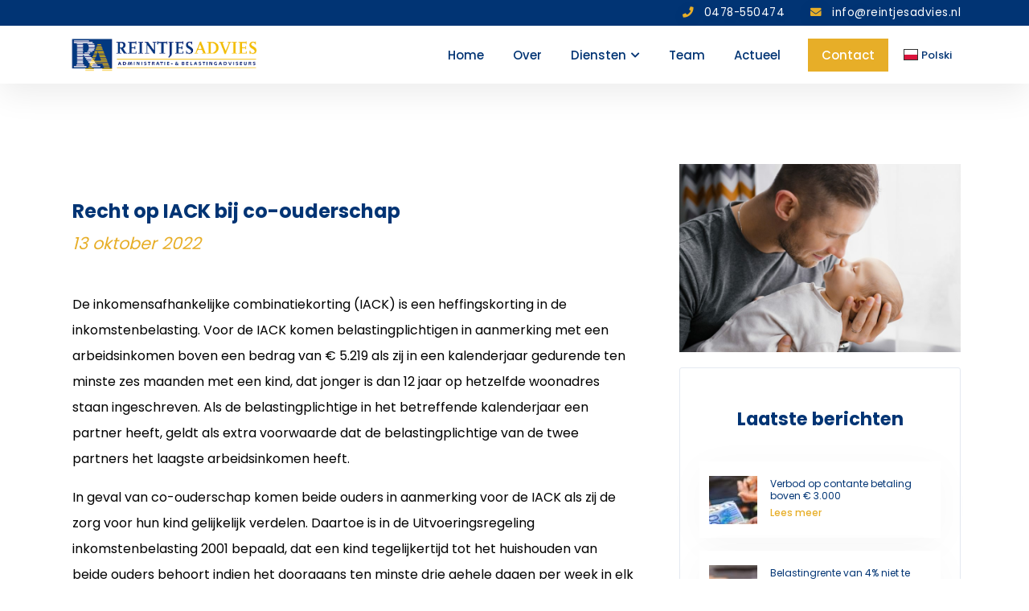

--- FILE ---
content_type: text/html; charset=UTF-8
request_url: https://reintjesadvies.nl/recht-op-iack-bij-co-ouderschap/
body_size: 10476
content:

<!doctype html>
<html lang="pl" class="no-js">
	<head>
<title>Recht op IACK bij co-ouderschap | ReintjesAdvies</title>
		<meta charset="UTF-8">
		
        <link href="//www.google-analytics.com" rel="dns-prefetch">
		        		<meta http-equiv="X-UA-Compatible" content="IE=edge,chrome=1">
        <meta name="viewport" content="width=device-width, initial-scale=1, maximum-scale=1">
        <script src="https://unpkg.com/aos@2.3.1/dist/aos.js"></script>
		<script src="https://code.jquery.com/jquery-3.4.1.min.js" integrity="sha256-CSXorXvZcTkaix6Yvo6HppcZGetbYMGWSFlBw8HfCJo=" crossorigin="anonymous"></script>
		<script src="https://reintjesadvies.nl/wp-content/themes/reintjesadvies/js/script.js"></script>
		
<!-- Zoekmachine optimalisatie door Rank Math Pro - https://rankmath.com/ -->
<meta name="description" content="De inkomensafhankelijke combinatiekorting (IACK) is een heffingskorting in de inkomstenbelasting. Voor de IACK komen"/>
<meta name="robots" content="follow, index, max-snippet:-1, max-video-preview:-1, max-image-preview:large"/>
<link rel="canonical" href="https://reintjesadvies.nl/recht-op-iack-bij-co-ouderschap/" />
<meta property="og:locale" content="nl_NL" />
<meta property="og:type" content="article" />
<meta property="og:title" content="Recht op IACK bij co-ouderschap | ReintjesAdvies" />
<meta property="og:description" content="De inkomensafhankelijke combinatiekorting (IACK) is een heffingskorting in de inkomstenbelasting. Voor de IACK komen" />
<meta property="og:url" content="https://reintjesadvies.nl/recht-op-iack-bij-co-ouderschap/" />
<meta property="og:site_name" content="ReintjesAdvies" />
<meta property="article:section" content="Inkomstenbelasting" />
<meta property="og:image" content="https://reintjesadvies.nl/wp-content/uploads/2022/10/6375e2ff-44e3-4431-a8e1-6d5fd81fe0c2.jpg" />
<meta property="og:image:secure_url" content="https://reintjesadvies.nl/wp-content/uploads/2022/10/6375e2ff-44e3-4431-a8e1-6d5fd81fe0c2.jpg" />
<meta property="og:image:width" content="800" />
<meta property="og:image:height" content="534" />
<meta property="og:image:alt" content="Recht op IACK bij co-ouderschap" />
<meta property="og:image:type" content="image/jpeg" />
<meta property="article:published_time" content="2022-10-13T04:00:00+02:00" />
<meta name="twitter:card" content="summary_large_image" />
<meta name="twitter:title" content="Recht op IACK bij co-ouderschap | ReintjesAdvies" />
<meta name="twitter:description" content="De inkomensafhankelijke combinatiekorting (IACK) is een heffingskorting in de inkomstenbelasting. Voor de IACK komen" />
<meta name="twitter:image" content="https://reintjesadvies.nl/wp-content/uploads/2022/10/6375e2ff-44e3-4431-a8e1-6d5fd81fe0c2.jpg" />
<meta name="twitter:label1" content="Geschreven door" />
<meta name="twitter:data1" content="kay" />
<meta name="twitter:label2" content="Tijd om te lezen" />
<meta name="twitter:data2" content="1 minuut" />
<script type="application/ld+json" class="rank-math-schema-pro">{"@context":"https://schema.org","@graph":[{"@type":"Place","@id":"https://reintjesadvies.nl/#place","geo":{"@type":"GeoCoordinates","latitude":"51.5165632","longitude":"5.9806332"},"hasMap":"https://www.google.com/maps/search/?api=1&amp;query=51.5165632,5.9806332","address":{"@type":"PostalAddress","streetAddress":"Leunseweg 53","addressLocality":"Venray","addressRegion":"Limburg","postalCode":"5802 CG","addressCountry":"Nederland"}},{"@type":"Organization","@id":"https://reintjesadvies.nl/#organization","name":"ReintjesAdvies","url":"https://reintjesadviesnl-cxzy.wp1.sh","email":"info@reintjesadvies.nl","address":{"@type":"PostalAddress","streetAddress":"Leunseweg 53","addressLocality":"Venray","addressRegion":"Limburg","postalCode":"5802 CG","addressCountry":"Nederland"},"logo":{"@type":"ImageObject","@id":"https://reintjesadvies.nl/#logo","url":"https://reintjesadviesnl-cxzy.wp1.sh/wp-content/uploads/2020/09/logo-volledig.png","contentUrl":"https://reintjesadviesnl-cxzy.wp1.sh/wp-content/uploads/2020/09/logo-volledig.png","caption":"ReintjesAdvies","inLanguage":"nl-NL","width":"637","height":"127"},"contactPoint":[{"@type":"ContactPoint","telephone":"0478 550 474","contactType":"customer support"}],"location":{"@id":"https://reintjesadvies.nl/#place"}},{"@type":"WebSite","@id":"https://reintjesadvies.nl/#website","url":"https://reintjesadvies.nl","name":"ReintjesAdvies","publisher":{"@id":"https://reintjesadvies.nl/#organization"},"inLanguage":"nl-NL"},{"@type":"ImageObject","@id":"https://reintjesadvies.nl/wp-content/uploads/2022/10/6375e2ff-44e3-4431-a8e1-6d5fd81fe0c2.jpg","url":"https://reintjesadvies.nl/wp-content/uploads/2022/10/6375e2ff-44e3-4431-a8e1-6d5fd81fe0c2.jpg","width":"800","height":"534","inLanguage":"nl-NL"},{"@type":"WebPage","@id":"https://reintjesadvies.nl/recht-op-iack-bij-co-ouderschap/#webpage","url":"https://reintjesadvies.nl/recht-op-iack-bij-co-ouderschap/","name":"Recht op IACK bij co-ouderschap | ReintjesAdvies","datePublished":"2022-10-13T04:00:00+02:00","dateModified":"2022-10-13T04:00:00+02:00","isPartOf":{"@id":"https://reintjesadvies.nl/#website"},"primaryImageOfPage":{"@id":"https://reintjesadvies.nl/wp-content/uploads/2022/10/6375e2ff-44e3-4431-a8e1-6d5fd81fe0c2.jpg"},"inLanguage":"nl-NL"},{"@type":"Person","@id":"https://reintjesadvies.nl/recht-op-iack-bij-co-ouderschap/#author","name":"kay","image":{"@type":"ImageObject","@id":"https://secure.gravatar.com/avatar/eb49db65c6e526ab6817273a9485d7ad5694a5d2aef57dd97445b679f54714fb?s=96&amp;d=mm&amp;r=g","url":"https://secure.gravatar.com/avatar/eb49db65c6e526ab6817273a9485d7ad5694a5d2aef57dd97445b679f54714fb?s=96&amp;d=mm&amp;r=g","caption":"kay","inLanguage":"nl-NL"},"sameAs":["https://reintjesadviesnl-cxzy.wp1.sh/"],"worksFor":{"@id":"https://reintjesadvies.nl/#organization"}},{"@type":"NewsArticle","headline":"Recht op IACK bij co-ouderschap | ReintjesAdvies","datePublished":"2022-10-13T04:00:00+02:00","dateModified":"2022-10-13T04:00:00+02:00","articleSection":"Inkomstenbelasting","author":{"@id":"https://reintjesadvies.nl/recht-op-iack-bij-co-ouderschap/#author","name":"kay"},"publisher":{"@id":"https://reintjesadvies.nl/#organization"},"description":"De inkomensafhankelijke combinatiekorting (IACK) is een heffingskorting in de inkomstenbelasting. Voor de IACK komen","copyrightYear":"","copyrightHolder":{"@id":"https://reintjesadvies.nl/#organization"},"name":"Recht op IACK bij co-ouderschap | ReintjesAdvies","@id":"https://reintjesadvies.nl/recht-op-iack-bij-co-ouderschap/#richSnippet","isPartOf":{"@id":"https://reintjesadvies.nl/recht-op-iack-bij-co-ouderschap/#webpage"},"image":{"@id":"https://reintjesadvies.nl/wp-content/uploads/2022/10/6375e2ff-44e3-4431-a8e1-6d5fd81fe0c2.jpg"},"inLanguage":"nl-NL","mainEntityOfPage":{"@id":"https://reintjesadvies.nl/recht-op-iack-bij-co-ouderschap/#webpage"}}]}</script>
<!-- /Rank Math WordPress SEO plugin -->

<link rel='dns-prefetch' href='//fonts.googleapis.com' />
<link rel='dns-prefetch' href='//unpkg.com' />
<link rel="alternate" title="oEmbed (JSON)" type="application/json+oembed" href="https://reintjesadvies.nl/wp-json/oembed/1.0/embed?url=https%3A%2F%2Freintjesadvies.nl%2Frecht-op-iack-bij-co-ouderschap%2F" />
<link rel="alternate" title="oEmbed (XML)" type="text/xml+oembed" href="https://reintjesadvies.nl/wp-json/oembed/1.0/embed?url=https%3A%2F%2Freintjesadvies.nl%2Frecht-op-iack-bij-co-ouderschap%2F&#038;format=xml" />
<style id='wp-img-auto-sizes-contain-inline-css' type='text/css'>
img:is([sizes=auto i],[sizes^="auto," i]){contain-intrinsic-size:3000px 1500px}
/*# sourceURL=wp-img-auto-sizes-contain-inline-css */
</style>
<style id='wp-emoji-styles-inline-css' type='text/css'>

	img.wp-smiley, img.emoji {
		display: inline !important;
		border: none !important;
		box-shadow: none !important;
		height: 1em !important;
		width: 1em !important;
		margin: 0 0.07em !important;
		vertical-align: -0.1em !important;
		background: none !important;
		padding: 0 !important;
	}
/*# sourceURL=wp-emoji-styles-inline-css */
</style>
<style id='wp-block-library-inline-css' type='text/css'>
:root{--wp-block-synced-color:#7a00df;--wp-block-synced-color--rgb:122,0,223;--wp-bound-block-color:var(--wp-block-synced-color);--wp-editor-canvas-background:#ddd;--wp-admin-theme-color:#007cba;--wp-admin-theme-color--rgb:0,124,186;--wp-admin-theme-color-darker-10:#006ba1;--wp-admin-theme-color-darker-10--rgb:0,107,160.5;--wp-admin-theme-color-darker-20:#005a87;--wp-admin-theme-color-darker-20--rgb:0,90,135;--wp-admin-border-width-focus:2px}@media (min-resolution:192dpi){:root{--wp-admin-border-width-focus:1.5px}}.wp-element-button{cursor:pointer}:root .has-very-light-gray-background-color{background-color:#eee}:root .has-very-dark-gray-background-color{background-color:#313131}:root .has-very-light-gray-color{color:#eee}:root .has-very-dark-gray-color{color:#313131}:root .has-vivid-green-cyan-to-vivid-cyan-blue-gradient-background{background:linear-gradient(135deg,#00d084,#0693e3)}:root .has-purple-crush-gradient-background{background:linear-gradient(135deg,#34e2e4,#4721fb 50%,#ab1dfe)}:root .has-hazy-dawn-gradient-background{background:linear-gradient(135deg,#faaca8,#dad0ec)}:root .has-subdued-olive-gradient-background{background:linear-gradient(135deg,#fafae1,#67a671)}:root .has-atomic-cream-gradient-background{background:linear-gradient(135deg,#fdd79a,#004a59)}:root .has-nightshade-gradient-background{background:linear-gradient(135deg,#330968,#31cdcf)}:root .has-midnight-gradient-background{background:linear-gradient(135deg,#020381,#2874fc)}:root{--wp--preset--font-size--normal:16px;--wp--preset--font-size--huge:42px}.has-regular-font-size{font-size:1em}.has-larger-font-size{font-size:2.625em}.has-normal-font-size{font-size:var(--wp--preset--font-size--normal)}.has-huge-font-size{font-size:var(--wp--preset--font-size--huge)}.has-text-align-center{text-align:center}.has-text-align-left{text-align:left}.has-text-align-right{text-align:right}.has-fit-text{white-space:nowrap!important}#end-resizable-editor-section{display:none}.aligncenter{clear:both}.items-justified-left{justify-content:flex-start}.items-justified-center{justify-content:center}.items-justified-right{justify-content:flex-end}.items-justified-space-between{justify-content:space-between}.screen-reader-text{border:0;clip-path:inset(50%);height:1px;margin:-1px;overflow:hidden;padding:0;position:absolute;width:1px;word-wrap:normal!important}.screen-reader-text:focus{background-color:#ddd;clip-path:none;color:#444;display:block;font-size:1em;height:auto;left:5px;line-height:normal;padding:15px 23px 14px;text-decoration:none;top:5px;width:auto;z-index:100000}html :where(.has-border-color){border-style:solid}html :where([style*=border-top-color]){border-top-style:solid}html :where([style*=border-right-color]){border-right-style:solid}html :where([style*=border-bottom-color]){border-bottom-style:solid}html :where([style*=border-left-color]){border-left-style:solid}html :where([style*=border-width]){border-style:solid}html :where([style*=border-top-width]){border-top-style:solid}html :where([style*=border-right-width]){border-right-style:solid}html :where([style*=border-bottom-width]){border-bottom-style:solid}html :where([style*=border-left-width]){border-left-style:solid}html :where(img[class*=wp-image-]){height:auto;max-width:100%}:where(figure){margin:0 0 1em}html :where(.is-position-sticky){--wp-admin--admin-bar--position-offset:var(--wp-admin--admin-bar--height,0px)}@media screen and (max-width:600px){html :where(.is-position-sticky){--wp-admin--admin-bar--position-offset:0px}}

/*# sourceURL=wp-block-library-inline-css */
</style><style id='global-styles-inline-css' type='text/css'>
:root{--wp--preset--aspect-ratio--square: 1;--wp--preset--aspect-ratio--4-3: 4/3;--wp--preset--aspect-ratio--3-4: 3/4;--wp--preset--aspect-ratio--3-2: 3/2;--wp--preset--aspect-ratio--2-3: 2/3;--wp--preset--aspect-ratio--16-9: 16/9;--wp--preset--aspect-ratio--9-16: 9/16;--wp--preset--color--black: #000000;--wp--preset--color--cyan-bluish-gray: #abb8c3;--wp--preset--color--white: #ffffff;--wp--preset--color--pale-pink: #f78da7;--wp--preset--color--vivid-red: #cf2e2e;--wp--preset--color--luminous-vivid-orange: #ff6900;--wp--preset--color--luminous-vivid-amber: #fcb900;--wp--preset--color--light-green-cyan: #7bdcb5;--wp--preset--color--vivid-green-cyan: #00d084;--wp--preset--color--pale-cyan-blue: #8ed1fc;--wp--preset--color--vivid-cyan-blue: #0693e3;--wp--preset--color--vivid-purple: #9b51e0;--wp--preset--gradient--vivid-cyan-blue-to-vivid-purple: linear-gradient(135deg,rgb(6,147,227) 0%,rgb(155,81,224) 100%);--wp--preset--gradient--light-green-cyan-to-vivid-green-cyan: linear-gradient(135deg,rgb(122,220,180) 0%,rgb(0,208,130) 100%);--wp--preset--gradient--luminous-vivid-amber-to-luminous-vivid-orange: linear-gradient(135deg,rgb(252,185,0) 0%,rgb(255,105,0) 100%);--wp--preset--gradient--luminous-vivid-orange-to-vivid-red: linear-gradient(135deg,rgb(255,105,0) 0%,rgb(207,46,46) 100%);--wp--preset--gradient--very-light-gray-to-cyan-bluish-gray: linear-gradient(135deg,rgb(238,238,238) 0%,rgb(169,184,195) 100%);--wp--preset--gradient--cool-to-warm-spectrum: linear-gradient(135deg,rgb(74,234,220) 0%,rgb(151,120,209) 20%,rgb(207,42,186) 40%,rgb(238,44,130) 60%,rgb(251,105,98) 80%,rgb(254,248,76) 100%);--wp--preset--gradient--blush-light-purple: linear-gradient(135deg,rgb(255,206,236) 0%,rgb(152,150,240) 100%);--wp--preset--gradient--blush-bordeaux: linear-gradient(135deg,rgb(254,205,165) 0%,rgb(254,45,45) 50%,rgb(107,0,62) 100%);--wp--preset--gradient--luminous-dusk: linear-gradient(135deg,rgb(255,203,112) 0%,rgb(199,81,192) 50%,rgb(65,88,208) 100%);--wp--preset--gradient--pale-ocean: linear-gradient(135deg,rgb(255,245,203) 0%,rgb(182,227,212) 50%,rgb(51,167,181) 100%);--wp--preset--gradient--electric-grass: linear-gradient(135deg,rgb(202,248,128) 0%,rgb(113,206,126) 100%);--wp--preset--gradient--midnight: linear-gradient(135deg,rgb(2,3,129) 0%,rgb(40,116,252) 100%);--wp--preset--font-size--small: 13px;--wp--preset--font-size--medium: 20px;--wp--preset--font-size--large: 36px;--wp--preset--font-size--x-large: 42px;--wp--preset--spacing--20: 0.44rem;--wp--preset--spacing--30: 0.67rem;--wp--preset--spacing--40: 1rem;--wp--preset--spacing--50: 1.5rem;--wp--preset--spacing--60: 2.25rem;--wp--preset--spacing--70: 3.38rem;--wp--preset--spacing--80: 5.06rem;--wp--preset--shadow--natural: 6px 6px 9px rgba(0, 0, 0, 0.2);--wp--preset--shadow--deep: 12px 12px 50px rgba(0, 0, 0, 0.4);--wp--preset--shadow--sharp: 6px 6px 0px rgba(0, 0, 0, 0.2);--wp--preset--shadow--outlined: 6px 6px 0px -3px rgb(255, 255, 255), 6px 6px rgb(0, 0, 0);--wp--preset--shadow--crisp: 6px 6px 0px rgb(0, 0, 0);}:where(.is-layout-flex){gap: 0.5em;}:where(.is-layout-grid){gap: 0.5em;}body .is-layout-flex{display: flex;}.is-layout-flex{flex-wrap: wrap;align-items: center;}.is-layout-flex > :is(*, div){margin: 0;}body .is-layout-grid{display: grid;}.is-layout-grid > :is(*, div){margin: 0;}:where(.wp-block-columns.is-layout-flex){gap: 2em;}:where(.wp-block-columns.is-layout-grid){gap: 2em;}:where(.wp-block-post-template.is-layout-flex){gap: 1.25em;}:where(.wp-block-post-template.is-layout-grid){gap: 1.25em;}.has-black-color{color: var(--wp--preset--color--black) !important;}.has-cyan-bluish-gray-color{color: var(--wp--preset--color--cyan-bluish-gray) !important;}.has-white-color{color: var(--wp--preset--color--white) !important;}.has-pale-pink-color{color: var(--wp--preset--color--pale-pink) !important;}.has-vivid-red-color{color: var(--wp--preset--color--vivid-red) !important;}.has-luminous-vivid-orange-color{color: var(--wp--preset--color--luminous-vivid-orange) !important;}.has-luminous-vivid-amber-color{color: var(--wp--preset--color--luminous-vivid-amber) !important;}.has-light-green-cyan-color{color: var(--wp--preset--color--light-green-cyan) !important;}.has-vivid-green-cyan-color{color: var(--wp--preset--color--vivid-green-cyan) !important;}.has-pale-cyan-blue-color{color: var(--wp--preset--color--pale-cyan-blue) !important;}.has-vivid-cyan-blue-color{color: var(--wp--preset--color--vivid-cyan-blue) !important;}.has-vivid-purple-color{color: var(--wp--preset--color--vivid-purple) !important;}.has-black-background-color{background-color: var(--wp--preset--color--black) !important;}.has-cyan-bluish-gray-background-color{background-color: var(--wp--preset--color--cyan-bluish-gray) !important;}.has-white-background-color{background-color: var(--wp--preset--color--white) !important;}.has-pale-pink-background-color{background-color: var(--wp--preset--color--pale-pink) !important;}.has-vivid-red-background-color{background-color: var(--wp--preset--color--vivid-red) !important;}.has-luminous-vivid-orange-background-color{background-color: var(--wp--preset--color--luminous-vivid-orange) !important;}.has-luminous-vivid-amber-background-color{background-color: var(--wp--preset--color--luminous-vivid-amber) !important;}.has-light-green-cyan-background-color{background-color: var(--wp--preset--color--light-green-cyan) !important;}.has-vivid-green-cyan-background-color{background-color: var(--wp--preset--color--vivid-green-cyan) !important;}.has-pale-cyan-blue-background-color{background-color: var(--wp--preset--color--pale-cyan-blue) !important;}.has-vivid-cyan-blue-background-color{background-color: var(--wp--preset--color--vivid-cyan-blue) !important;}.has-vivid-purple-background-color{background-color: var(--wp--preset--color--vivid-purple) !important;}.has-black-border-color{border-color: var(--wp--preset--color--black) !important;}.has-cyan-bluish-gray-border-color{border-color: var(--wp--preset--color--cyan-bluish-gray) !important;}.has-white-border-color{border-color: var(--wp--preset--color--white) !important;}.has-pale-pink-border-color{border-color: var(--wp--preset--color--pale-pink) !important;}.has-vivid-red-border-color{border-color: var(--wp--preset--color--vivid-red) !important;}.has-luminous-vivid-orange-border-color{border-color: var(--wp--preset--color--luminous-vivid-orange) !important;}.has-luminous-vivid-amber-border-color{border-color: var(--wp--preset--color--luminous-vivid-amber) !important;}.has-light-green-cyan-border-color{border-color: var(--wp--preset--color--light-green-cyan) !important;}.has-vivid-green-cyan-border-color{border-color: var(--wp--preset--color--vivid-green-cyan) !important;}.has-pale-cyan-blue-border-color{border-color: var(--wp--preset--color--pale-cyan-blue) !important;}.has-vivid-cyan-blue-border-color{border-color: var(--wp--preset--color--vivid-cyan-blue) !important;}.has-vivid-purple-border-color{border-color: var(--wp--preset--color--vivid-purple) !important;}.has-vivid-cyan-blue-to-vivid-purple-gradient-background{background: var(--wp--preset--gradient--vivid-cyan-blue-to-vivid-purple) !important;}.has-light-green-cyan-to-vivid-green-cyan-gradient-background{background: var(--wp--preset--gradient--light-green-cyan-to-vivid-green-cyan) !important;}.has-luminous-vivid-amber-to-luminous-vivid-orange-gradient-background{background: var(--wp--preset--gradient--luminous-vivid-amber-to-luminous-vivid-orange) !important;}.has-luminous-vivid-orange-to-vivid-red-gradient-background{background: var(--wp--preset--gradient--luminous-vivid-orange-to-vivid-red) !important;}.has-very-light-gray-to-cyan-bluish-gray-gradient-background{background: var(--wp--preset--gradient--very-light-gray-to-cyan-bluish-gray) !important;}.has-cool-to-warm-spectrum-gradient-background{background: var(--wp--preset--gradient--cool-to-warm-spectrum) !important;}.has-blush-light-purple-gradient-background{background: var(--wp--preset--gradient--blush-light-purple) !important;}.has-blush-bordeaux-gradient-background{background: var(--wp--preset--gradient--blush-bordeaux) !important;}.has-luminous-dusk-gradient-background{background: var(--wp--preset--gradient--luminous-dusk) !important;}.has-pale-ocean-gradient-background{background: var(--wp--preset--gradient--pale-ocean) !important;}.has-electric-grass-gradient-background{background: var(--wp--preset--gradient--electric-grass) !important;}.has-midnight-gradient-background{background: var(--wp--preset--gradient--midnight) !important;}.has-small-font-size{font-size: var(--wp--preset--font-size--small) !important;}.has-medium-font-size{font-size: var(--wp--preset--font-size--medium) !important;}.has-large-font-size{font-size: var(--wp--preset--font-size--large) !important;}.has-x-large-font-size{font-size: var(--wp--preset--font-size--x-large) !important;}
/*# sourceURL=global-styles-inline-css */
</style>

<style id='classic-theme-styles-inline-css' type='text/css'>
/*! This file is auto-generated */
.wp-block-button__link{color:#fff;background-color:#32373c;border-radius:9999px;box-shadow:none;text-decoration:none;padding:calc(.667em + 2px) calc(1.333em + 2px);font-size:1.125em}.wp-block-file__button{background:#32373c;color:#fff;text-decoration:none}
/*# sourceURL=/wp-includes/css/classic-themes.min.css */
</style>
<link rel='stylesheet' id='font-css' href='https://fonts.googleapis.com/css2?family=Poppins%3Awght%40400%3B500%3B600%3B700&#038;display=swap&#038;ver=1.0' media='all' />
<link rel='stylesheet' id='style-css' href='https://reintjesadvies.nl/wp-content/themes/reintjesadvies/style.css?ver=1.0' media='all' />
<link rel='stylesheet' id='aos-css' href='https://unpkg.com/aos@2.3.1/dist/aos.css?ver=1.0' media='all' />
<link rel='stylesheet' id='menu-css' href='https://reintjesadvies.nl/wp-content/themes/reintjesadvies/css/menu.min.css?ver=1701945040' media='all' />
<link rel='stylesheet' id='bericht-css' href='https://reintjesadvies.nl/wp-content/themes/reintjesadvies/css/bericht.min.css?ver=1692874962' media='all' />
<link rel="https://api.w.org/" href="https://reintjesadvies.nl/wp-json/" /><link rel="alternate" title="JSON" type="application/json" href="https://reintjesadvies.nl/wp-json/wp/v2/posts/1305" /><link rel="icon" href="https://reintjesadvies.nl/wp-content/uploads/2020/08/cropped-favicon-reintjesadvies-venray-32x32.png" sizes="32x32" />
<link rel="icon" href="https://reintjesadvies.nl/wp-content/uploads/2020/08/cropped-favicon-reintjesadvies-venray-192x192.png" sizes="192x192" />
<link rel="apple-touch-icon" href="https://reintjesadvies.nl/wp-content/uploads/2020/08/cropped-favicon-reintjesadvies-venray-180x180.png" />
<meta name="msapplication-TileImage" content="https://reintjesadvies.nl/wp-content/uploads/2020/08/cropped-favicon-reintjesadvies-venray-270x270.png" />
	</head>
	<body class="wp-singular post-template-default single single-post postid-1305 single-format-standard wp-theme-reintjesadvies recht-op-iack-bij-co-ouderschap">
	<header id="masthead" class="site-header">
        <section id="topBar">
            <div class="container-fluid">
                <div class="container">
                    <div class="contactRow">
                        <a href="tel:0478550474" class="bel shadow"><i class="fa fa-phone"></i> <span class="big">0478-550474</span><span class="small">Bel</span></a>
                        <a href="mailto:info@reintjesadvies.nl" class="mail shadow"><i class="fa fa-envelope"></i> <span class="big">info@reintjesadvies.nl</span><span class="small">Mail</span></button></a>
                    </div>
                </div>
            </div>
        </section>
        <section id="head">
            <div class="container-fluid">
                <div class="container">
                    <nav class="navbar navbar-expand-lg navbar-light">
                        <div class="mobileBar">
                            <a id="logo-mobile" href="https://reintjesadvies.nl" title="ReintjesAdvies Website Home"><img class="loadDirect" title="ReintjesAdviesLogo Wit" src="https://reintjesadvies.nl/wp-content/uploads/2020/09/logo-volledig.png" alt="Logo ReintjesAdvies Administratie Belastingadvies"></a>
                            <button class="navbar-toggler" id="toggleMenu" type="button" data-toggle="collapse" data-target="#navbarNavAltMarkup" aria-controls="navbarNavAltMarkup" aria-expanded="false" aria-label="Toggle navigation">
                                <div class="navbar-bar bar1"></div>
                                <div class="navbar-bar bar2"></div>
                                <div class="navbar-bar bar3"></div>
                            </button>
                        </div>
                        <div class="collapse navbar-collapse" id="navbarNavAltMarkup">
                            <div class="navbar-logo">
                                <a id="logo-desktop" href="https://reintjesadvies.nl" title="website Home"><img class="logoMenu" title="websites Logo Kleur" src="https://reintjesadvies.nl/wp-content/uploads/2020/09/logo-volledig.png" alt="Logo ReintjesAdvies Administratie Belastingadvies"></a>
                            </div>
                            <div class="navbar-nav">
                                <div class="nav-item "><a title="ReintjesAdvies Home" href="/" class="nav-link title"><h3>Home</h3></a></div><div class="nav-item "><a title="ReintjesAdvies Over" href="https://reintjesadvies.nl/over/" class="nav-link title"><h3>Over</h3></a></div><div class="nav-item dropdown"><a title="ReintjesAdvies Diensten" href="https://reintjesadvies.nl/diensten/" class="nav-link title"><h3>Diensten</h3><i class="fas fa-chevron-down"></i></a><div class="dropdown-menu"><a class="dropdown-item" title="Pagina Financiele administratie" href="/financiele-administratie">Financiele administratie</a><a class="dropdown-item" title="Pagina Fiscale aangiften" href="/fiscale-aangiften">Fiscale aangiften</a><a class="dropdown-item" title="Pagina Jaarrekeningen en overige rapportages" href="/jaarrekeningen-overige-rapportages">Jaarrekeningen en overige rapportages</a><a class="dropdown-item" title="Pagina Loon- en personeelsadministratie" href="/loon-personeelsadministratie">Loon- en personeelsadministratie</a><a class="dropdown-item" title="Pagina Advisering" href="/advisering">Advisering</a><a class="dropdown-item" title="Pagina Startersbegeleiding" href="/startersbegeleiding">Startersbegeleiding</a></div></div><div class="nav-item "><a title="ReintjesAdvies Team" href="https://reintjesadvies.nl/team/" class="nav-link title"><h3>Team</h3></a></div><div class="nav-item "><a title="ReintjesAdvies Actueel" href="https://reintjesadvies.nl/actueel/" class="nav-link title"><h3>Actueel</h3></a></div><div class="nav-item contact"><a title="ReintjesAdvies Contact" href="https://reintjesadvies.nl/contact/" class="nav-link title"><h3>Contact</h3></a></div><div class="nav-item flag"><a target="_blank" href="https://reintjesadvies.pl" class="nav-link"><svg xmlns="http://www.w3.org/2000/svg" id="flag-icons-pl" viewBox="0 0 640 480"><g fill-rule="evenodd"><path fill="#fff" d="M640 480H0V0h640z"/><path fill="#dc143c" d="M640 480H0V240h640z"/></g></svg> Polski</a></div> 
                            </div>
                        </div>
                    </nav>
                </div>
            </div>
        </section>
    </header>
    <div class="headerMargin"></div>

	


		
												
<article>
    <div class="container-fluid">
        <div class="container">
            <div class="row">
                <div class="col-12 col-sm-12 col-md-10 col-lg-8 textCol">
                    <h1>Recht op IACK bij co-ouderschap</h1>
                    <div class="postDate">13 oktober 2022</div>
                    <p>De inkomensafhankelijke combinatiekorting (IACK) is een heffingskorting in de inkomstenbelasting. Voor de IACK komen belastingplichtigen in aanmerking met een arbeidsinkomen boven een bedrag van &euro; 5.219 als zij in een kalenderjaar gedurende ten minste zes maanden met een kind, dat jonger is dan 12 jaar op hetzelfde woonadres staan ingeschreven. Als de belastingplichtige in het betreffende kalenderjaar een partner heeft, geldt als extra voorwaarde dat de belastingplichtige van de twee partners het laagste arbeidsinkomen heeft.</p>
<p>In geval van co-ouderschap komen beide ouders in aanmerking voor de IACK als zij de zorg voor hun kind gelijkelijk verdelen. Daartoe is in de Uitvoeringsregeling inkomstenbelasting 2001 bepaald, dat een kind tegelijkertijd tot het huishouden van beide ouders behoort indien het doorgaans ten minste drie gehele dagen per week in elk van de huishoudens verblijft. Volgens Hof Arnhem-Leeuwarden volstaat het dat gedurende ten minste 27 weken in het kalenderjaar aan de driedageneis is voldaan. Die periode van 27 weken hoeft niet aaneengesloten te zijn, aldus het hof. De Belastingdienst veronderstelt dat het hele kalenderjaar voldaan moet zijn aan het vereiste van doorgaans ten minste drie dagen verblijf bij de ouder op wiens adres het kind niet is ingeschreven en heeft beroep in cassatie ingesteld.</p>
<p>De Hoge Raad deelt de opvatting van het hof. De Hoge Raad ziet geen reden waarom voor gevallen, die zijn gelijkgesteld aan het voldoen aan de inschrijvingseis, een andere termijn zou gelden dan de voor inschrijving geldende termijn van&nbsp;ten minste zes maanden.</p>
<p>Voor de alleenstaande ouder, bij wie het kind niet staat ingeschreven, is om in aanmerking te komen voor de IACK dus niet nodig dat het kind gedurende het hele kalenderjaar doorgaans ten minste drie gehele dagen per week bij hem heeft verbleven. Voldoende is dat dit &lsquo;doorgaans verblijf&rsquo; gedurende ten minste de helft van het jaar plaatsvond, waarbij het niet om een aaneengesloten periode behoeft te gaan. Dit is in overeenstemming met een eerder arrest van de Hoge Raad uit 2020.</p>
<div style='font-size:smaller' class='im_source'>Bron: Hoge Raad | jurisprudentie | ECLINLHR20221345, 22/00188 | 29-09-2022</div>
                </div>
                <div class="col-12 col-sm-12 col-md-10 col-lg-4 navCol">
                    <div class="articleImage">
                        <img src="https://reintjesadvies.nl/wp-content/uploads/2022/10/6375e2ff-44e3-4431-a8e1-6d5fd81fe0c2.jpg" alt="">
                    </div>
                    <div class="lastBlogs">
                        <h3>Laatste berichten</h3>
                        <div class="recentPost"><div class="recentPostThumbnail"><img src="https://reintjesadvies.nl/wp-content/uploads/2026/01/37655a9c-ecb3-406e-8771-5d0c75aaaa7e-150x150.jpg" class="attachment-thumbnail size-thumbnail wp-post-image" alt="" decoding="async" /></div><div class="infoBox"><div class="recentPostTitle"><h5>Verbod op contante betaling boven € 3.000</h5></div><a href="https://reintjesadvies.nl/verbod-op-contante-betaling-boven-e-3-000/"><div class="readMore">Lees meer</div></a></div></div><div class="recentPost"><div class="recentPostThumbnail"><img src="https://reintjesadvies.nl/wp-content/uploads/2026/01/b8909d79-3674-4cc4-b4ce-1d206ae7425c-150x150.jpg" class="attachment-thumbnail size-thumbnail wp-post-image" alt="" decoding="async" /></div><div class="infoBox"><div class="recentPostTitle"><h5>Belastingrente van 4% niet te hoog</h5></div><a href="https://reintjesadvies.nl/belastingrente-van-4-niet-te-hoog/"><div class="readMore">Lees meer</div></a></div></div><div class="recentPost"><div class="recentPostThumbnail"><img src="https://reintjesadvies.nl/wp-content/uploads/2026/01/2e8dTUFVSQ2MvBcOP-JTcA-150x150.png" class="attachment-thumbnail size-thumbnail wp-post-image" alt="" decoding="async" /></div><div class="infoBox"><div class="recentPostTitle"><h5>Verjaring btw-schuld voorkomt aftrek voorbelasting</h5></div><a href="https://reintjesadvies.nl/verjaring-btw-schuld-voorkomt-aftrek-voorbelasting/"><div class="readMore">Lees meer</div></a></div></div><div class="recentPost"><div class="recentPostThumbnail"><img src="https://reintjesadvies.nl/wp-content/uploads/2025/12/d2e48a5c-ccfd-45ac-9373-5bfcc12972da-150x150.jpg" class="attachment-thumbnail size-thumbnail wp-post-image" alt="" decoding="async" loading="lazy" /></div><div class="infoBox"><div class="recentPostTitle"><h5>Adviseur vraagt per ongeluk kleineondernemersregeling aan</h5></div><a href="https://reintjesadvies.nl/adviseur-vraagt-per-ongeluk-kleineondernemersregeling-aan/"><div class="readMore">Lees meer</div></a></div></div><div class="recentPost"><div class="recentPostThumbnail"><img src="https://reintjesadvies.nl/wp-content/uploads/2025/12/11832e2d-32d2-4ee7-b9ed-c832cbefee30-150x150.jpg" class="attachment-thumbnail size-thumbnail wp-post-image" alt="" decoding="async" loading="lazy" /></div><div class="infoBox"><div class="recentPostTitle"><h5>Bij buitenlands onroerend goed werkt rechtsherstel box 3 soms averechts</h5></div><a href="https://reintjesadvies.nl/bij-buitenlands-onroerend-goed-werkt-rechtsherstel-box-3-soms-averechts/"><div class="readMore">Lees meer</div></a></div></div>                        <a class="overzichtButton" href="/actueel">Nieuwsoverzicht<div class="iconCircle"><i class="fa fa-arrow-right"></i></div></a>
                    </div>
                </div>
            </div>
        </div>
    </div>
</article>

<section id="cta">
    <div class="container-fluid">
        <div class="container">
            <div class="row ctaRow">
                <div class="col-12 col-md-10 col-lg-8">
                    <h3>Meer informatie?</h3>
                    <h4>Neem dan <span class="full">vrijblijvend</span> en <span class="full">kosteloos</span> contact met ons op.</h4>
                    <div class="buttonWrapper">
                        <a href="/contact" title="Contact ReintjesAdvies"><button class="style1">Neem contact op<i class="fa fa-arrow-right"></i></button></a>
                        <a href="/diensten" title="Diensten ReintjesAdvies Venray"><button class="style2">Bekijk onze diensten<i class="fa fa-arrow-right"></i></button></a>
                    </div>
                </div>
            </div>
        </div>
    </div>
</section>
		
		

		
		
		
			<footer class="footer" role="contentinfo">

				<section id="section-info">
					<div class="container-fluid">
						<div class="container">
							<div class="row">
								<div class="col-12 col-sm-12 col-md-6 col-lg-3">
									<div class="innerWrapper footerCredentials">
                                        <div class="footerColTitle">Contact</div>
										<div class="contactRow"><a href="mailto:info@reintjesadvies.nl">info@reintjesadvies.nl</a></div>
										<div class="contactRow"><a href="tel:0478-550474">0478-550474</a></div>
										<div class="contactRow"></div>
										<div class="contactRow">Leunseweg 53</div>
										<div class="contactRow">5802 CG, Venray</div>
                                        <div class="buttonWrapper"><a class="noLine" href="/contact"><button class="style1">Kom in contact<i class="fa fa-arrow-right"></i></button></a></div>
									</div>
								</div>
								<div class="col-12 col-sm-12 col-md-6 col-lg-3">
									<div class="innerWrapper footerMenu">
                                        <div class="footerColTitle">Diensten</div>
                                        <div class="contactRow"><a href="/financiele-administratie" title="ReintjesAdvies Dienst Financiële administraties">Financiële administraties</a></div><div class="contactRow"><a href="/fiscale-aangiften" title="ReintjesAdvies Dienst Fiscale aangiften">Fiscale aangiften</a></div><div class="contactRow"><a href="/jaarrekeningen-overige-rapportages" title="ReintjesAdvies Dienst Jaarrekeningen en overige rapportages">Jaarrekeningen en overige rapportages</a></div><div class="contactRow"><a href="/loon-personeelsadministratie" title="ReintjesAdvies Dienst Loon- en personeelsadministratie">Loon- en personeelsadministratie</a></div><div class="contactRow"><a href="/advisering" title="ReintjesAdvies Dienst Advisering">Advisering</a></div><div class="contactRow"><a href="/startersbegeleiding" title="ReintjesAdvies Dienst Startersbegeleiding">Startersbegeleiding</a></div>									</div>
								</div>
								<div class="col-12 col-sm-12 col-md-6 col-lg-4">
									<div class="innerWrapper actueel">
                                    <div class="footerColTitle">Actueel</div>
										<div class="contactRow"><a href="https://reintjesadvies.nl/verjaring-btw-schuld-voorkomt-aftrek-voorbelasting/" title="Verjaring btw-schuld voorkomt aftrek voorbelasting">Verjaring btw-schuld voorkomt aftrek voorbelasting</a></div><div class="contactRow"><a href="https://reintjesadvies.nl/belastingrente-van-4-niet-te-hoog/" title="Belastingrente van 4% niet te hoog">Belastingrente van 4% niet te hoog</a></div><div class="contactRow"><a href="https://reintjesadvies.nl/verbod-op-contante-betaling-boven-e-3-000/" title="Verbod op contante betaling boven € 3.000">Verbod op contante betaling boven € 3.000</a></div><div class="contactRow"><a href="https://reintjesadvies.nl/tarieven-heffingskortingen-en-bedragen-inkomstenbelasting-2026/" title="Tarieven, heffingskortingen en bedragen inkomstenbelasting 2026">Tarieven, heffingskortingen en bedragen inkomstenbelasting 2026</a></div><div class="contactRow"><a href="https://reintjesadvies.nl/gedeeltelijke-verlenging-zachte-landing-handhaving-schijnzelfstandigheid/" title="Gedeeltelijke verlenging zachte landing handhaving schijnzelfstandigheid">Gedeeltelijke verlenging zachte landing handhaving schijnzelfstandigheid</a></div>                                    </div>
                                </div>
                                <div class="col-12 col-sm-12 col-md-6 col-lg-2">
									<div class="innerWrapper actueel">
                                        <a class="noHover alignRight" href="https://www.noab.nl/waarom-een-noab-kantoor-inschakelen" target="_blank" ref="nofollow"><img class="logoNoab" alt="logo noab administratie belastingdeskundigen" src="https://reintjesadvies.nl/wp-content/uploads/2020/09/logo-noab-gecertificeerd.png"></a>
										<a class="footer-logo noHover" href="https://goedhartkeurmerk.nl/helden/" target="_blank" rel="noopener" title="Goed Hart Keurmerk"><img decoding="async" src="https://reintjesadvies.nl/wp-content/uploads/2023/12/logo-goed-hart-keurmerk.png" alt="Goed Hart Keurmerk" data-recalc-dims="1" /></a>
                                    </div>
                                </div>
							</div>
						</div>
					</div>
				</section>

				<section id="section-bar">
					<div class="container-fluid">
						<div class="container">
							<div class="row">
                                <div class="col-12 col-sm-12 col-md-10 col-lg-11 copyright">© 2026 - <a href="/" title="ReintjesAdvies Administratie- en Belastingadvies">ReintjesAdvies</a> onderdeel van <a target="_blank" href="https://www.oculus-groep.nl/" class="yellowText">Oculus Groep</a><span class="footerDash"> - </span><a target="_blank" href="https://reintjesadvies.nl/wp-content/uploads/2022/06/NOAB-leveringsvoorwaarden.pdf" title="Algemene voorwaarden ReintjesAdvies">Algemene voorwaarden</a><span class="footerDash"> - </span><a href="https://reintjesadvies.nl/privacy-verklaring" title="Privacy verklaring ReintjesAdvies">Privacy verklaring</a></div>
                                <div class="col-12 col-sm-12 col-md-10 col-lg-1 brand"><a target="_blank" href="https://kayjilesen.nl" title="Kay Jilesen Website Ontwikkeling Venray">by <strong>Kay</strong></a></div>
							</div>
						</div>
					</div>
				</section>
			
			</footer>

		</div>
		<script type="speculationrules">
{"prefetch":[{"source":"document","where":{"and":[{"href_matches":"/*"},{"not":{"href_matches":["/wp-*.php","/wp-admin/*","/wp-content/uploads/*","/wp-content/*","/wp-content/plugins/*","/wp-content/themes/reintjesadvies/*","/*\\?(.+)"]}},{"not":{"selector_matches":"a[rel~=\"nofollow\"]"}},{"not":{"selector_matches":".no-prefetch, .no-prefetch a"}}]},"eagerness":"conservative"}]}
</script>
<script id="wp-emoji-settings" type="application/json">
{"baseUrl":"https://s.w.org/images/core/emoji/17.0.2/72x72/","ext":".png","svgUrl":"https://s.w.org/images/core/emoji/17.0.2/svg/","svgExt":".svg","source":{"concatemoji":"https://reintjesadvies.nl/wp-includes/js/wp-emoji-release.min.js?ver=6.9"}}
</script>
<script type="module">
/* <![CDATA[ */
/*! This file is auto-generated */
const a=JSON.parse(document.getElementById("wp-emoji-settings").textContent),o=(window._wpemojiSettings=a,"wpEmojiSettingsSupports"),s=["flag","emoji"];function i(e){try{var t={supportTests:e,timestamp:(new Date).valueOf()};sessionStorage.setItem(o,JSON.stringify(t))}catch(e){}}function c(e,t,n){e.clearRect(0,0,e.canvas.width,e.canvas.height),e.fillText(t,0,0);t=new Uint32Array(e.getImageData(0,0,e.canvas.width,e.canvas.height).data);e.clearRect(0,0,e.canvas.width,e.canvas.height),e.fillText(n,0,0);const a=new Uint32Array(e.getImageData(0,0,e.canvas.width,e.canvas.height).data);return t.every((e,t)=>e===a[t])}function p(e,t){e.clearRect(0,0,e.canvas.width,e.canvas.height),e.fillText(t,0,0);var n=e.getImageData(16,16,1,1);for(let e=0;e<n.data.length;e++)if(0!==n.data[e])return!1;return!0}function u(e,t,n,a){switch(t){case"flag":return n(e,"\ud83c\udff3\ufe0f\u200d\u26a7\ufe0f","\ud83c\udff3\ufe0f\u200b\u26a7\ufe0f")?!1:!n(e,"\ud83c\udde8\ud83c\uddf6","\ud83c\udde8\u200b\ud83c\uddf6")&&!n(e,"\ud83c\udff4\udb40\udc67\udb40\udc62\udb40\udc65\udb40\udc6e\udb40\udc67\udb40\udc7f","\ud83c\udff4\u200b\udb40\udc67\u200b\udb40\udc62\u200b\udb40\udc65\u200b\udb40\udc6e\u200b\udb40\udc67\u200b\udb40\udc7f");case"emoji":return!a(e,"\ud83e\u1fac8")}return!1}function f(e,t,n,a){let r;const o=(r="undefined"!=typeof WorkerGlobalScope&&self instanceof WorkerGlobalScope?new OffscreenCanvas(300,150):document.createElement("canvas")).getContext("2d",{willReadFrequently:!0}),s=(o.textBaseline="top",o.font="600 32px Arial",{});return e.forEach(e=>{s[e]=t(o,e,n,a)}),s}function r(e){var t=document.createElement("script");t.src=e,t.defer=!0,document.head.appendChild(t)}a.supports={everything:!0,everythingExceptFlag:!0},new Promise(t=>{let n=function(){try{var e=JSON.parse(sessionStorage.getItem(o));if("object"==typeof e&&"number"==typeof e.timestamp&&(new Date).valueOf()<e.timestamp+604800&&"object"==typeof e.supportTests)return e.supportTests}catch(e){}return null}();if(!n){if("undefined"!=typeof Worker&&"undefined"!=typeof OffscreenCanvas&&"undefined"!=typeof URL&&URL.createObjectURL&&"undefined"!=typeof Blob)try{var e="postMessage("+f.toString()+"("+[JSON.stringify(s),u.toString(),c.toString(),p.toString()].join(",")+"));",a=new Blob([e],{type:"text/javascript"});const r=new Worker(URL.createObjectURL(a),{name:"wpTestEmojiSupports"});return void(r.onmessage=e=>{i(n=e.data),r.terminate(),t(n)})}catch(e){}i(n=f(s,u,c,p))}t(n)}).then(e=>{for(const n in e)a.supports[n]=e[n],a.supports.everything=a.supports.everything&&a.supports[n],"flag"!==n&&(a.supports.everythingExceptFlag=a.supports.everythingExceptFlag&&a.supports[n]);var t;a.supports.everythingExceptFlag=a.supports.everythingExceptFlag&&!a.supports.flag,a.supports.everything||((t=a.source||{}).concatemoji?r(t.concatemoji):t.wpemoji&&t.twemoji&&(r(t.twemoji),r(t.wpemoji)))});
//# sourceURL=https://reintjesadvies.nl/wp-includes/js/wp-emoji-loader.min.js
/* ]]> */
</script>

	</body>
</html>






--- FILE ---
content_type: text/css
request_url: https://reintjesadvies.nl/wp-content/themes/reintjesadvies/css/menu.min.css?ver=1701945040
body_size: 4970
content:
.gg-arrow-right{box-sizing:border-box;position:relative;display:block;transform:scale(var(--ggs, 1));width:22px;height:22px}.gg-arrow-right::after,.gg-arrow-right::before{content:"";display:block;box-sizing:border-box;position:absolute;right:3px}.gg-arrow-right::after{width:8px;height:8px;border-top:2px solid;border-right:2px solid;transform:rotate(45deg);bottom:7px}.gg-arrow-right::before{width:16px;height:2px;bottom:10px;background:currentColor}.fa,.fab,.fal,.far,.fas{-moz-osx-font-smoothing:grayscale;-webkit-font-smoothing:antialiased;display:inline-block;font-style:normal;font-variant:normal;text-rendering:auto;line-height:1}.fa-arrow-left:before{content:""}.fa-arrow-right:before{content:""}.fa-chevron-down:before{content:""}.fa-chevron-right:before{content:""}.fa-chevron-left:before{content:""}.fa-facebook:before{content:""}.fa-facebook-f:before{content:""}.fa-facebook-messenger:before{content:""}.fa-facebook-square:before{content:""}.fa-linkedin:before{content:""}.fa-linkedin-in:before{content:""}.fa-linkedin:before{content:""}.fa-linkedin-in:before{content:""}.fa-instagram:before{content:""}.fa-pinterest:before{content:""}.fa-pinterest-p:before{content:""}.fa-pinterest-square:before{content:""}.fa-whatsapp:before{content:""}.fa-whatsapp-square:before{content:""}.fa-envelope:before{content:""}.fa-envelope-open:before{content:""}.fa-envelope-open-text:before{content:""}.fa-envelope-square:before{content:""}.fa-phone:before{content:""}.fa-phone-slash:before{content:""}.fa-phone-square:before{content:""}.fa-phone-volume:before{content:""}.fa-mug-hot:before{content:""}.fa-map-marker-alt:before{content:""}@font-face{font-family:"Font Awesome 5 Brands";font-style:normal;font-weight:normal;font-display:auto;src:url(../css/webfonts/fa-brands-400.eot);src:url(../css/webfonts/fa-brands-400.eot?#iefix) format("embedded-opentype"),url(../css/webfonts/fa-brands-400.woff2) format("woff2"),url(../css/webfonts/fa-brands-400.woff) format("woff"),url(../css/webfonts/fa-brands-400.ttf) format("truetype"),url(../css/webfonts/fa-brands-400.svg#fontawesome) format("svg")}.fab{font-family:"Font Awesome 5 Brands"}@font-face{font-family:"Font Awesome 5 Free";font-style:normal;font-weight:400;font-display:auto;src:url(../css/webfonts/fa-regular-400.eot);src:url(../css/webfonts/fa-regular-400.eot?#iefix) format("embedded-opentype"),url(../css/webfonts/fa-regular-400.woff2) format("woff2"),url(../css/webfonts/fa-regular-400.woff) format("woff"),url(../css/webfonts/fa-regular-400.ttf) format("truetype"),url(../css/webfonts/fa-regular-400.svg#fontawesome) format("svg")}.far{font-weight:400}@font-face{font-family:"Font Awesome 5 Free";font-style:normal;font-weight:900;font-display:auto;src:url(../css/webfonts/fa-solid-900.eot);src:url(../css/webfonts/fa-solid-900.eot?#iefix) format("embedded-opentype"),url(../css/webfonts/fa-solid-900.woff2) format("woff2"),url(../css/webfonts/fa-solid-900.woff) format("woff"),url(../css/webfonts/fa-solid-900.ttf) format("truetype"),url(../css/webfonts/fa-solid-900.svg#fontawesome) format("svg")}.fa,.far,.fas{font-family:"Font Awesome 5 Free"}.fa,.fas{font-weight:900}@font-face{font-family:"icomoon";src:url("../fonts/icomoon.eot?vj7679");src:url("../fonts/icomoon.eot?vj7679#iefix") format("embedded-opentype"),url("../fonts/icomoon.ttf?vj7679") format("truetype"),url("../fonts/icomoon.woff?vj7679") format("woff"),url("../fonts/icomoon.svg?vj7679#icomoon") format("svg");font-weight:normal;font-style:normal;font-display:block}[class^=icon-],[class*=" icon-"]{font-family:"icomoon" !important;speak:never;font-style:normal;font-weight:normal;font-variant:normal;text-transform:none;line-height:1;-webkit-font-smoothing:antialiased;-moz-osx-font-smoothing:grayscale}.icon-arrow-right-400:before{content:""}.icon-arrow-left-400:before{content:""}.icon-arrow-right-300:before{content:""}.icon-arrow-left-300:before{content:""}.icon-arrow-right-700:before{content:""}.icon-arrow-left-700:before{content:""}.col,.col-1,.col-10,.col-11,.col-12,.col-2,.col-3,.col-4,.col-5,.col-6,.col-7,.col-8,.col-9,.col-auto,.col-lg,.col-lg-1,.col-lg-10,.col-lg-11,.col-lg-12,.col-lg-2,.col-lg-3,.col-lg-4,.col-lg-5,.col-lg-6,.col-lg-7,.col-lg-8,.col-lg-9,.col-lg-auto,.col-md,.col-md-1,.col-md-10,.col-md-11,.col-md-12,.col-md-2,.col-md-3,.col-md-4,.col-md-5,.col-md-6,.col-md-7,.col-md-8,.col-md-9,.col-md-auto,.col-sm,.col-sm-1,.col-sm-10,.col-sm-11,.col-sm-12,.col-sm-2,.col-sm-3,.col-sm-4,.col-sm-5,.col-sm-6,.col-sm-7,.col-sm-8,.col-sm-9,.col-sm-auto,.col-xl,.col-xl-1,.col-xl-10,.col-xl-11,.col-xl-12,.col-xl-2,.col-xl-3,.col-xl-4,.col-xl-5,.col-xl-6,.col-xl-7,.col-xl-8,.col-xl-9,.col-xl-auto{position:relative;width:100%;padding-right:15px;padding-left:15px}.col-12{-ms-flex:0 0 100%;flex:0 0 100%;max-width:100%}.container{width:100%;padding-right:15px;padding-left:15px;margin-right:auto;margin-left:auto}@media(min-width: 576px){.col-sm-1{-ms-flex:0 0 8.333333%;flex:0 0 8.333333%;max-width:8.333333%}.col-sm-2{-ms-flex:0 0 16.666667%;flex:0 0 16.666667%;max-width:16.666667%}.col-sm-3{-ms-flex:0 0 25%;flex:0 0 25%;max-width:25%}.col-sm-4{-ms-flex:0 0 33.333333%;flex:0 0 33.333333%;max-width:33.333333%}.col-sm-5{-ms-flex:0 0 41.666667%;flex:0 0 41.666667%;max-width:41.666667%}.col-sm-6{-ms-flex:0 0 50%;flex:0 0 50%;max-width:50%}.col-sm-7{-ms-flex:0 0 58.333333%;flex:0 0 58.333333%;max-width:58.333333%}.col-sm-8{-ms-flex:0 0 66.666667%;flex:0 0 66.666667%;max-width:66.666667%}.col-sm-9{-ms-flex:0 0 75%;flex:0 0 75%;max-width:75%}.col-sm-10{-ms-flex:0 0 83.333333%;flex:0 0 83.333333%;max-width:83.333333%}.col-sm-11{-ms-flex:0 0 91.666667%;flex:0 0 91.666667%;max-width:91.666667%}.col-sm-12{-ms-flex:0 0 100%;flex:0 0 100%;max-width:100%}.container{max-width:540px}}@media(min-width: 768px){.col-md-auto{-ms-flex:0 0 auto;flex:0 0 auto;width:auto;max-width:100%}.col-md-1{-ms-flex:0 0 8.333333%;flex:0 0 8.333333%;max-width:8.333333%}.col-md-2{-ms-flex:0 0 16.666667%;flex:0 0 16.666667%;max-width:16.666667%}.col-md-3{-ms-flex:0 0 25%;flex:0 0 25%;max-width:25%}.col-md-4{-ms-flex:0 0 33.333333%;flex:0 0 33.333333%;max-width:33.333333%}.col-md-5{-ms-flex:0 0 41.666667%;flex:0 0 41.666667%;max-width:41.666667%}.col-md-6{-ms-flex:0 0 50%;flex:0 0 50%;max-width:50%}.col-md-7{-ms-flex:0 0 58.333333%;flex:0 0 58.333333%;max-width:58.333333%}.col-md-8{-ms-flex:0 0 66.666667%;flex:0 0 66.666667%;max-width:66.666667%}.col-md-9{-ms-flex:0 0 75%;flex:0 0 75%;max-width:75%}.col-md-10{-ms-flex:0 0 83.333333%;flex:0 0 83.333333%;max-width:83.333333%}.col-md-11{-ms-flex:0 0 91.666667%;flex:0 0 91.666667%;max-width:91.666667%}.col-md-12{-ms-flex:0 0 100%;flex:0 0 100%;max-width:100%}.container{max-width:720px}}@media(min-width: 992px){.col-lg-auto{-ms-flex:0 0 auto;flex:0 0 auto;width:auto;max-width:100%}.col-lg-1{-ms-flex:0 0 8.333333%;flex:0 0 8.333333%;max-width:8.333333%}.col-lg-2{-ms-flex:0 0 16.666667%;flex:0 0 16.666667%;max-width:16.666667%}.col-lg-3{-ms-flex:0 0 25%;flex:0 0 25%;max-width:25%}.col-lg-4{-ms-flex:0 0 33.333333%;flex:0 0 33.333333%;max-width:33.333333%}.col-lg-5{-ms-flex:0 0 41.666667%;flex:0 0 41.666667%;max-width:41.666667%}.col-lg-6{-ms-flex:0 0 50%;flex:0 0 50%;max-width:50%}.col-lg-7{-ms-flex:0 0 58.333333%;flex:0 0 58.333333%;max-width:58.333333%}.col-lg-8{-ms-flex:0 0 66.666667%;flex:0 0 66.666667%;max-width:66.666667%}.col-lg-9{-ms-flex:0 0 75%;flex:0 0 75%;max-width:75%}.col-lg-10{-ms-flex:0 0 83.333333%;flex:0 0 83.333333%;max-width:83.333333%}.col-lg-11{-ms-flex:0 0 91.666667%;flex:0 0 91.666667%;max-width:91.666667%}.col-lg-12{-ms-flex:0 0 100%;flex:0 0 100%;max-width:100%}.container{max-width:960px}}@media(min-width: 1200px){.col-xl-auto{-ms-flex:0 0 auto;flex:0 0 auto;width:auto;max-width:100%}.col-xl-1{-ms-flex:0 0 8.333333%;flex:0 0 8.333333%;max-width:8.333333%}.col-xl-2{-ms-flex:0 0 16.666667%;flex:0 0 16.666667%;max-width:16.666667%}.col-xl-3{-ms-flex:0 0 25%;flex:0 0 25%;max-width:25%}.col-xl-4{-ms-flex:0 0 33.333333%;flex:0 0 33.333333%;max-width:33.333333%}.col-xl-5{-ms-flex:0 0 41.666667%;flex:0 0 41.666667%;max-width:41.666667%}.col-xl-6{-ms-flex:0 0 50%;flex:0 0 50%;max-width:50%}.col-xl-7{-ms-flex:0 0 58.333333%;flex:0 0 58.333333%;max-width:58.333333%}.col-xl-8{-ms-flex:0 0 66.666667%;flex:0 0 66.666667%;max-width:66.666667%}.col-xl-9{-ms-flex:0 0 75%;flex:0 0 75%;max-width:75%}.col-xl-10{-ms-flex:0 0 83.333333%;flex:0 0 83.333333%;max-width:83.333333%}.col-xl-11{-ms-flex:0 0 91.666667%;flex:0 0 91.666667%;max-width:91.666667%}.col-xl-12{-ms-flex:0 0 100%;flex:0 0 100%;max-width:100%}.container{max-width:1140px}}.container-fluid{width:100%;padding-right:15px;padding-left:15px;margin-right:auto;margin-left:auto}.row{display:-ms-flexbox;display:flex;-ms-flex-wrap:wrap;flex-wrap:wrap;margin-right:-15px;margin-left:-15px}.navbar{position:relative;display:-ms-flexbox;display:flex;-ms-flex-wrap:wrap;flex-wrap:wrap;-ms-flex-align:center;align-items:center;-ms-flex-pack:justify;justify-content:space-between;padding:.5rem 1rem}.navbar>.container,.navbar>.container-fluid{display:-ms-flexbox;display:flex;-ms-flex-wrap:wrap;flex-wrap:wrap;-ms-flex-align:center;align-items:center;-ms-flex-pack:justify;justify-content:space-between}.navbar-nav{display:-ms-flexbox;display:flex;-ms-flex-direction:column;flex-direction:column;padding-left:0;margin-bottom:0;list-style:none}.navbar-nav .nav-link{padding-right:0;padding-left:0}.navbar-nav .dropdown-menu{position:static;float:none}.navbar-text{display:inline-block;padding-top:.5rem;padding-bottom:.5rem}.navbar-collapse{-ms-flex-preferred-size:100%;flex-basis:100%;-ms-flex-positive:1;flex-grow:1;-ms-flex-align:center;align-items:center}.navbar-toggler{padding:.25rem .75rem;font-size:1.25rem;line-height:1;background-color:rgba(0,0,0,0);border:1px solid rgba(0,0,0,0);border-radius:.25rem}.navbar-toggler:focus,.navbar-toggler:hover{text-decoration:none}.navbar-toggler-icon{display:inline-block;width:1.5em;height:1.5em;vertical-align:middle;content:"";background:no-repeat center center;background-size:100% 100%}@media(max-width: 575.98px){.navbar-expand-sm>.container,.navbar-expand-sm>.container-fluid{padding-right:0;padding-left:0}}@media(min-width: 576px){.navbar-expand-sm{-ms-flex-flow:row nowrap;flex-flow:row nowrap;-ms-flex-pack:start;justify-content:flex-start}.navbar-expand-sm .navbar-nav{-ms-flex-direction:row;flex-direction:row}.navbar-expand-sm .navbar-nav .dropdown-menu{position:absolute}.navbar-expand-sm .navbar-nav .nav-link{padding-right:.5rem;padding-left:.5rem}.navbar-expand-sm>.container,.navbar-expand-sm>.container-fluid{-ms-flex-wrap:nowrap;flex-wrap:nowrap}.navbar-expand-sm .navbar-collapse{display:-ms-flexbox !important;display:flex !important;-ms-flex-preferred-size:auto;flex-basis:auto}.navbar-expand-sm .navbar-toggler{display:none}}@media(max-width: 767.98px){.navbar-expand-md>.container,.navbar-expand-md>.container-fluid{padding-right:0;padding-left:0}}@media(min-width: 768px){.navbar-expand-md{-ms-flex-flow:row nowrap;flex-flow:row nowrap;-ms-flex-pack:start;justify-content:flex-start}.navbar-expand-md .navbar-nav{-ms-flex-direction:row;flex-direction:row}.navbar-expand-md .navbar-nav .dropdown-menu{position:absolute}.navbar-expand-md .navbar-nav .nav-link{padding-right:.5rem;padding-left:.5rem}.navbar-expand-md>.container,.navbar-expand-md>.container-fluid{-ms-flex-wrap:nowrap;flex-wrap:nowrap}.navbar-expand-md .navbar-collapse{display:-ms-flexbox !important;display:flex !important;-ms-flex-preferred-size:auto;flex-basis:auto}.navbar-expand-md .navbar-toggler{display:none}}@media(max-width: 991.98px){.navbar-expand-lg>.container,.navbar-expand-lg>.container-fluid{padding-right:0;padding-left:0}}@media(min-width: 992px){.navbar-expand-lg{-ms-flex-flow:row nowrap;flex-flow:row nowrap;-ms-flex-pack:start;justify-content:flex-start}.navbar-expand-lg .navbar-nav{-ms-flex-direction:row;flex-direction:row}.navbar-expand-lg .navbar-nav .dropdown-menu{position:absolute}.navbar-expand-lg .navbar-nav .nav-link{padding-right:.5rem;padding-left:.5rem}.navbar-expand-lg>.container,.navbar-expand-lg>.container-fluid{-ms-flex-wrap:nowrap;flex-wrap:nowrap}.navbar-expand-lg .navbar-collapse{display:-ms-flexbox !important;display:flex !important;-ms-flex-preferred-size:auto;flex-basis:auto}.navbar-expand-lg .navbar-toggler{display:none}}@media(max-width: 1199.98px){.navbar-expand-xl>.container,.navbar-expand-xl>.container-fluid{padding-right:0;padding-left:0}}@media(min-width: 1200px){.navbar-expand-xl{-ms-flex-flow:row nowrap;flex-flow:row nowrap;-ms-flex-pack:start;justify-content:flex-start}.navbar-expand-xl .navbar-nav{-ms-flex-direction:row;flex-direction:row}.navbar-expand-xl .navbar-nav .dropdown-menu{position:absolute}.navbar-expand-xl .navbar-nav .nav-link{padding-right:.5rem;padding-left:.5rem}.navbar-expand-xl>.container,.navbar-expand-xl>.container-fluid{-ms-flex-wrap:nowrap;flex-wrap:nowrap}.navbar-expand-xl .navbar-collapse{display:-ms-flexbox !important;display:flex !important;-ms-flex-preferred-size:auto;flex-basis:auto}.navbar-expand-xl .navbar-toggler{display:none}}.navbar-expand{-ms-flex-flow:row nowrap;flex-flow:row nowrap;-ms-flex-pack:start;justify-content:flex-start}.navbar-expand>.container,.navbar-expand>.container-fluid{padding-right:0;padding-left:0}.navbar-expand .navbar-nav{-ms-flex-direction:row;flex-direction:row}.navbar-expand .navbar-nav .dropdown-menu{position:absolute}.navbar-expand .navbar-nav .nav-link{padding-right:.5rem;padding-left:.5rem}.navbar-expand>.container,.navbar-expand>.container-fluid{-ms-flex-wrap:nowrap;flex-wrap:nowrap}.navbar-expand .navbar-collapse{display:-ms-flexbox !important;display:flex !important;-ms-flex-preferred-size:auto;flex-basis:auto}.navbar-expand .navbar-toggler{display:none}.navbar-light .navbar-nav .nav-link{color:rgba(0,0,0,.5)}.navbar-light .navbar-nav .nav-link:focus,.navbar-light .navbar-nav .nav-link:hover{color:rgba(0,0,0,.7)}.navbar-light .navbar-nav .nav-link.disabled{color:rgba(0,0,0,.3)}.navbar-light .navbar-nav .active>.nav-link,.navbar-light .navbar-nav .nav-link.active,.navbar-light .navbar-nav .nav-link.show,.navbar-light .navbar-nav .show>.nav-link{color:rgba(0,0,0,.9)}.navbar-light .navbar-toggler{color:rgba(0,0,0,.5);border-color:rgba(0,0,0,.1)}.navbar-light .navbar-text{color:rgba(0,0,0,.5)}.navbar-light .navbar-text a{color:rgba(0,0,0,.9)}.navbar-light .navbar-text a:focus,.navbar-light .navbar-text a:hover{color:rgba(0,0,0,.9)}.navbar-dark .navbar-nav .nav-link{color:rgba(255,255,255,.5)}.navbar-dark .navbar-nav .nav-link:focus,.navbar-dark .navbar-nav .nav-link:hover{color:rgba(255,255,255,.75)}.navbar-dark .navbar-nav .nav-link.disabled{color:rgba(255,255,255,.25)}.navbar-dark .navbar-nav .active>.nav-link,.navbar-dark .navbar-nav .nav-link.active,.navbar-dark .navbar-nav .nav-link.show,.navbar-dark .navbar-nav .show>.nav-link{color:#fff}.navbar-dark .navbar-toggler{color:rgba(255,255,255,.5);border-color:rgba(255,255,255,.1)}.navbar-dark .navbar-text{color:rgba(255,255,255,.5)}.navbar-dark .navbar-text a{color:#fff}.navbar-dark .navbar-text a:focus,.navbar-dark .navbar-text a:hover{color:#fff}a{text-decoration:none;color:inherit}@media(min-width: 993px){.home header:not(.sticky){top:0px;box-shadow:unset}.home header:not(.sticky) .navbar .navbar-collapse .navbar-nav .nav-item.contact a.nav-link:hover h3{color:#e7ae28}.home .headerMargin{display:none}.headerMargin{position:relative;height:104px}header{width:100%;position:fixed;top:0;z-index:99999;transition:.3s;display:flex;align-items:center;flex-direction:column;box-shadow:0px 12px 40px rgba(0,0,0,.08)}header #head{height:72px;background-color:#fff;width:100%;display:flex;align-items:center}header .mobileBar{display:none}header #logo-mobile img{display:none}header .navbar{display:flex;flex-direction:row;padding:0px}header .navbar .navbar-collapse{display:flex;flex-direction:row;justify-content:space-between;width:100%;margin:0;padding:0}header .navbar .navbar-collapse .navbar-logo{display:flex;align-items:center;padding:0px}header .navbar .navbar-collapse .navbar-logo img{height:48px;transform:translateY(3px)}header .navbar .navbar-collapse .navbar-nav{display:flex;flex-direction:row;align-items:center}header .navbar .navbar-collapse .navbar-nav .nav-item{color:#013474;position:relative;list-style:none;transition:.2s;padding:0px 18px;margin:0px}header .navbar .navbar-collapse .navbar-nav .nav-item.flag{padding:11px 10px 13px 10px;margin-left:8px;border-radius:2px;border:1px solid #fff}header .navbar .navbar-collapse .navbar-nav .nav-item.flag a.nav-link{font-size:13px;line-height:0;font-weight:500;transform:translateY(2px)}header .navbar .navbar-collapse .navbar-nav .nav-item.flag svg{width:18px;border:1px solid #333;transform:translateY(-1px);margin-right:4px}header .navbar .navbar-collapse .navbar-nav .nav-item.contact{margin-left:16px;margin-right:0px;transition:.3s;padding:0px;color:#fff;display:flex;align-items:center}header .navbar .navbar-collapse .navbar-nav .nav-item.contact a{transform:translateY(0px)}header .navbar .navbar-collapse .navbar-nav .nav-item.contact a h3{color:#fff;margin:0}header .navbar .navbar-collapse .navbar-nav .nav-item.contact a.nav-link{margin:0px;padding:8px 16px;background-color:#e7ae28;border:1px solid #e7ae28;border-radius:0px;transition:.3s}header .navbar .navbar-collapse .navbar-nav .nav-item.contact a.nav-link:hover{background-color:rgba(0,0,0,0)}header .navbar .navbar-collapse .navbar-nav .nav-item.contact a.nav-link:hover::after{width:0}header .navbar .navbar-collapse .navbar-nav .nav-item.contact a.nav-link:hover h3{color:#e7ae28}header .navbar .navbar-collapse .navbar-nav .nav-item a.nav-link{padding:0px 0px;font-size:15px;font-weight:700;color:#013474;position:relative;display:flex;flex-direction:row;align-items:center}header .navbar .navbar-collapse .navbar-nav .nav-item a.nav-link h3{font-size:1em;text-transform:capitalize;letter-spacing:0px;font-weight:500;margin:0;font-family:poppins,sans-serif}header .navbar .navbar-collapse .navbar-nav .nav-item a.nav-link:hover{text-decoration:none !important;color:inherit}header .navbar .navbar-collapse .navbar-nav .nav-item a.nav-link:hover::after{width:100%}header .navbar .navbar-collapse .navbar-nav .nav-item a.nav-link::after{width:0;height:2px;background-color:#e7ae28;content:"";position:absolute;bottom:-5px;left:0;transition:.5s}header .navbar .navbar-collapse .navbar-nav .nav-item.dropdown i{margin-left:6px;font-size:.8em;color:#013474;transition:.5s;transform:translateY(1px)}header .navbar .navbar-collapse .navbar-nav .nav-item.dropdown:hover a i{transform:rotate(180deg) translateY(-1px)}header .navbar .navbar-collapse .navbar-nav .nav-item.dropdown:hover .dropdown-menu{transform:scaleY(1);opacity:1;transition:.35s;height:unset;box-shadow:0px 8px 50px rgba(0,0,0,.05)}header .navbar .navbar-collapse .navbar-nav .nav-item.dropdown .dropdown-menu{display:flex;flex-direction:column;border:0px solid;background-color:#fff;transform:scaleY(0);transform-origin:top;opacity:0;top:100%;left:0;height:0;padding:12px}header .navbar .navbar-collapse .navbar-nav .nav-item.dropdown .dropdown-menu .dropdown-item{padding:14px 12px;border:0px solid;transition:.3s;font-size:14px}header .navbar .navbar-collapse .navbar-nav .nav-item.dropdown .dropdown-menu .dropdown-item a{font-family:poppins,sans-serif;font-weight:bold;color:#013474;margin:0;transition:.3s;display:block}header .navbar .navbar-collapse .navbar-nav .nav-item.dropdown .dropdown-menu .dropdown-item:hover{background-color:#e6f5fe;cursor:pointer}header .navbar .navbar-collapse #nav-social{display:flex;flex-direction:row;align-items:center;font-size:18px}header .navbar .navbar-collapse #nav-social ul{display:flex;flex-direction:row;align-items:center;justify-content:center}header .navbar .navbar-collapse #nav-social ul li i{font-size:18px;line-height:24px;color:#fff}header .navbar #nav-mobile{display:none}header ul li{list-style:none;padding:8px 12px;font-size:18px}header.sticky{position:fixed;transition:.3s;box-shadow:0px 0px 30px rgba(0,0,0,.05);top:0}.headerBlock{height:80px;display:block}body.home .headerBlock{display:none}}#topBar{position:relative;padding-top:0px;width:100%;background-color:#013474}#topBar .container{display:flex;flex-direction:row;justify-content:flex-end}#topBar .container .contactRow{color:#fff;font-weight:600;font-family:poppins,sans-serif;display:flex;flex-direction:row;align-items:center;text-shadow:0px 3px 20px rgba(0,0,0,.12);padding:6px 0;border-radius:4px}#topBar .container .contactRow .small{display:none}#topBar p{margin:0 24px 0 4px;padding:0;color:#013474}#topBar a{font-size:.85em;position:relative;display:inline-block;padding:0;letter-spacing:.5px;font-weight:400;color:#fff;transition:.3s}#topBar a i{margin-right:8px;color:#e7ae28;transition:.3s}#topBar a:hover{cursor:pointer;background-color:#013474;color:#fff}#topBar a:hover i{color:rgba(255,255,255,.6)}#topBar .bel{margin-right:32px}footer{margin:0px;width:100%;font-size:.8rem}footer #section-info{padding:100px 0 40px 0;background-color:#013474}footer #section-info .col-12 .innerWrapper{display:flex;flex-direction:column;color:#fff;padding:40px 0}footer #section-info .col-12 .innerWrapper a{color:#fff;text-decoration:none;transition:.3s;position:relative;display:inline-block}footer #section-info .col-12 .innerWrapper a.contactButton:after{display:none}footer #section-info .col-12 .innerWrapper a:after{content:"";position:absolute;width:0;height:1px;background-color:#e7ae28;left:0;bottom:-4px;transition:.6s}footer #section-info .col-12 .innerWrapper a:hover{cursor:pointer}footer #section-info .col-12 .innerWrapper a:hover:after{width:100%}footer #section-info .col-12 .innerWrapper.actueel a:after{transition:1s}footer #section-info .col-12 .innerWrapper .footerColTitle{font-size:1.3em;font-weight:bold;font-family:poppins,sans-serif;margin-bottom:12px}footer #section-info .col-12 .innerWrapper .contactRow{color:#fff;font-family:poppins,sans-serif;font-size:1.1em;font-weight:400;padding:8px 0;text-decoration:none;transition:.2s}footer #section-info .col-12 .innerWrapper .contactRow:hover{text-decoration:none}footer #section-info .col-12 .innerWrapper.footerMenu a{font-weight:400}footer #section-info .col-12 .innerWrapper .footerService{font-weight:700}footer #section-info .col-12 .innerWrapper .buttonWrapper{margin-top:32px;display:flex}footer #section-info .col-12 .innerWrapper .noLine:after{display:none}footer #section-info .col-12 .alignRight{display:flex !important;width:100%;justify-content:flex-end;align-items:flex-end}footer #section-info .col-12 .noHover:after{display:none}footer #section-info .col-12 .logoNoab{max-height:80px;max-width:100%}footer #section-info .col-12 .footer-logo{margin-top:24px}footer #section-info .col-12 .footer-logo img{width:100%;object-fit:contain;max-width:100px}footer #section-bar{padding:24px 0;background-color:#013474;font-family:poppins,sans-serif;font-weight:300;font-size:14px;color:#fff;height:100px;display:flex;align-items:center}footer #section-bar a{position:relative}footer #section-bar a:hover:after{width:100%}footer #section-bar a:after{content:"";position:absolute;width:0;height:1px;background-color:#e7ae28;left:0;bottom:-4px;-webkit-transition:.6s;transition:.6s}footer #section-bar .logo a img{height:24px}footer #section-bar .links{text-align:center;color:#013474}footer #section-bar .links a{color:#fff}footer #section-bar .copyright{text-align:left}footer #section-bar .copyright a{color:#fff}footer #section-bar .brand{text-align:right}.headerMargin{background-color:#fff}@media(max-width: 992px){body{margin-top:0px !important}#topBar .container{justify-content:center}header{width:100%;top:0;left:0;z-index:999999;position:fixed;background-color:#fff;transition:.3s;box-shadow:0px 12px 40px rgba(0,0,0,.08)}header.show{position:fixed;height:100vh;background-color:#fff}header.show .container-fluid{flex-grow:1;flex-basis:0;overflow:auto}header.show #head{height:100%;background-color:#fff}header.show #head .container-fluid{height:calc(100vh - 104px)}header.show .navbar{height:100%;overflow-y:scroll;position:relative;background-color:#fff;padding:0px 0 80px 0}header.show .navbar .navbar-collapse.collapse{transform:scaleY(1);height:100%;transition:.3s;display:flex;align-items:flex-start;justify-content:center;padding:0px 30px}header.show .navbar .navbar-collapse.collapse .nav-item.flag{margin-top:12px;font-size:12px}header.show .navbar .navbar-collapse.collapse .nav-item.flag svg{width:24px;border:1px solid #333;box-shadow:0px 4px 8px rgba(0,0,0,.12);transform:translateY(4px);margin-right:6px}header.show .navbar .navbar-collapse.collapse .nav-item a.nav-link h3{font-weight:600;letter-spacing:.5px}header.show .navbar .navbar-collapse.collapse .nav-item a,header.show .navbar .navbar-collapse.collapse .nav-item a.nav-link h3{padding:6px 0;font-size:14px;color:#013474;margin:0}header.show .navbar .navbar-collapse.collapse .nav-item i{display:none}header.show .navbar .navbar-collapse.collapse .nav-item .dropdown-menu{display:flex;flex-direction:column;background-color:unset;color:#fff;border:0px solid;transition:.3s;padding:8px 0px}header.show .navbar .navbar-collapse.collapse .nav-item .dropdown-menu a{color:#013474;transition:.3s;padding-left:12px}header.show .navbar .navbar-collapse.collapse .nav-item .dropdown-menu a:hover{background-color:rgba(255,255,255,.4)}header.show .navbar-toggler{width:32px;transform-origin:center;margin-right:16px}header.show .navbar-toggler:focus{outline:none}header.show .navbar-toggler .bar1{transform:rotate(45deg) translate(-6, 5px);right:10px}header.show .navbar-toggler .bar2{opacity:0}header.show .navbar-toggler .bar3{transform:rotate(-45deg) translate(-7, -5px);right:10px}header .container{width:100%;margin:0px;padding:0;max-width:unset}header .mobileBar{display:flex;flex-direction:row;justify-content:space-between;align-items:center;width:100%;padding:12px;box-shadow:0px 8px 50px rgba(0,0,0,.06);z-index:99;position:relative}header #logo-mobile{display:flex;align-items:center}header #logo-mobile img{height:48px}header .navbar{display:flex;justify-content:space-between;background-color:#fff;padding:0}header .navbar button{border:0px solid;padding:12px}header .navbar button .navbar-bar{width:24px;height:2px;background-color:#013474}header .navbar button .navbar-bar:nth-child(2){margin:6px 0}header .navbar .navbar-collapse{flex-direction:column;transform:scaleY(0);transform-origin:top;display:block;height:0}header .navbar .navbar-collapse .navbar-logo{display:none}header .navbar .navbar-collapse .navbar-nav{color:#fff;flex-direction:column;margin:20px 0}header .navbar .navbar-collapse .navbar-nav .nav-item a h3{text-align:left;font-weight:bold;font-size:.8em;padding-left:30px}header .navbar .navbar-collapse .navbar-nav .nav-item a.nav-link{color:#013474;font-family:poppins,sans-serif}header #nav-bar #nav-desktop{display:none}header #nav-bar #nav-mobile{display:flex;flex-direction:row;justify-content:space-between;width:100%;margin:0;padding:0}header #nav-bar #nav-mobile a img{height:30px}header #nav-bar #nav-mobile .fa-bars{color:#fff}.headerMargin{position:relative;height:96px}footer{margin:0;width:100%}footer #section-info .col-12:nth-child(3){order:4}footer #section-info .col-12:nth-child(4){order:3}footer #section-info .col-12 a.alignRight{justify-content:flex-start}footer #section-bar{height:unset;padding-bottom:80px}footer #section-bar .row{flex-direction:column}footer #section-bar .row .col-12{margin:16px auto 0 auto;text-align:center}footer #section-bar .row .col-12 .copyright{margin-bottom:0px}footer #section-bar .row .col-12.links{margin-top:0;display:flex;flex-direction:column;align-items:center}footer #section-bar .row .col-12.links a{display:block;margin:16px 0 0 0}footer #section-bar .row .col-12 .footerDash{height:0;margin:12px 0;opacity:0;display:block;width:100%}}@media(max-width: 1160px)and (min-width: 993px){header .navbar .navbar-collapse .navbar-logo img{height:40px;-webkit-transform:translateY(3px);transform:translateY(3px)}header .navbar .navbar-collapse .navbar-nav .nav-item{padding:0px 14px}header .navbar .navbar-collapse .navbar-nav .nav-item a.nav-link{font-size:14px}header .navbar .navbar-collapse .navbar-nav .nav-item.flag{padding-right:0px}}@media(max-width: 768px){#topBar a{font-size:.6em}}.navbar-toggler .navbar-bar{width:30px;height:2px;content:"";background-color:#013474;margin:6px 0;transition:.3s}.show .navbar-toggler .navbar-bar.bar1{width:32px;transform-origin:center;transform:rotate(-45deg) translate(-6px, 5px)}.show .navbar-toggler .navbar-bar.bar2{opacity:0}.show .navbar-toggler .navbar-bar.bar3{width:32px;transform-origin:center;transform:rotate(45deg) translate(-7px, -5px)}/*# sourceMappingURL=menu.min.css.map */

--- FILE ---
content_type: text/css
request_url: https://reintjesadvies.nl/wp-content/themes/reintjesadvies/css/bericht.min.css?ver=1692874962
body_size: 1742
content:
*{box-sizing:border-box;font-family:poppins,sans-serif;-webkit-font-smoothing:antialiased;-moz-osx-font-smoothing:grayscale;text-rendering:optimizeLegibility}body,html{background-color:#fff;position:relative;overflow-x:hidden;margin:0;margin:0;width:100%;z-index:-999;-webkit-text-size-adjust:100%;-webkit-tap-highlight-color:rgba(0,0,0,0)}a:hover{text-decoration:none}.buttonWrapper button{border-radius:0px;display:block;font-size:16px !important;font-weight:500;font-family:poppins,sans-serif;margin:0;padding:12px 24px;position:relative;box-shadow:0px 6px 20px rgba(0,0,0,.1);transition:all .5s;z-index:100}.buttonWrapper button.style1{background-color:#e7ae28;color:#fff;border:1px solid #e7ae28}.buttonWrapper button.style1:hover{background-color:#ffd45b;border:1px solid #ffd45b}.buttonWrapper button.style2{background-color:#013474;border:1px solid #013474;color:#fff}.buttonWrapper button.style2:hover{background-color:#e6f5fe;border:1px solid #e6f5fe;color:#013474}.buttonWrapper button:hover{cursor:pointer;color:#fff}.buttonWrapper button:hover i{font-size:.95em;margin-left:12px;transform:translateY(0px);transition:.3s}.buttonWrapper button:before,.buttonWrapper button:after{position:absolute;z-index:-1;content:"";border-radius:3px;background-color:#fc0}.buttonWrapper button:after{height:100%;position:absolute;left:0;top:0;width:0%}.buttonWrapper button i{font-size:0px;transition:.3s;transform:translateY(-6px)}.buttonWrapper a{display:flex;flex-direction:row;align-items:center}.buttonWrapper .buttonCircle{width:32px;height:32px;border-radius:50%;color:#fff;border:1px solid;transition:.3s;margin-left:12px;display:flex;align-items:center;justify-content:center}.buttonWrapper .buttonCircle i{color:#fff;transition:.3s;font-size:.7em}.buttonWrapper .buttonCircle.yellow{background-color:#e7ae28;border-color:#e7ae28}.buttonWrapper .buttonCircle.blue{background-color:#013474;border-color:#013474}.buttonWrapper:hover .buttonCircle{background-color:rgba(0,0,0,0)}.buttonWrapper:hover .buttonCircle.yellow i{color:#e7ae28}.buttonWrapper:hover .buttonCircle.blue i{color:#013474}.yellowText{color:#e7ae28}#cta{padding:40px 0;background-color:#f8f8f8}#cta .row{display:flex;flex-direction:row;flex-wrap:wrap;justify-content:center;text-align:center;align-items:center;padding:50px 0}#cta .col-12{margin:0 auto}#cta .col-12.start h3,#cta .col-12.start h4{text-align:left}#cta .col-12.start .buttonWrapper{justify-content:flex-start}#cta .col-12.start .buttonWrapper a{margin:0 16px 0 0}#cta h3,#cta h4{color:#013474;font-family:poppins,sans-serif;text-align:center}#cta h3{font-size:1.6em;font-weight:600;line-height:1.2;margin:0}#cta h4{font-size:1em;font-weight:500}#cta h4 .full{color:#013474;text-decoration:underline}#cta .buttonWrapper{display:flex;justify-content:center}#cta .buttonWrapper a{margin:0px 8px}#cta p{margin:0}@media(min-width: 993px){.showMobile{display:none}}@media(max-width: 992px){#cta .ctaRow{margin:40px 0}#cta .ctaRow .ctaButton{margin:0}#cta .col-12{flex-direction:column}#cta .col-12 h3{margin-bottom:40px;font-size:2em}.hideMobile{display:none;opacity:0;visibility:hidden}.showMobile{display:flex;opacity:1;visibility:visible}}@media(max-width: 768px){#cta .buttonWrapper{flex-direction:column}#cta .buttonWrapper a{margin-bottom:12px;justify-content:center}#cta .buttonWrapper a:nth-last-child(1){margin-bottom:0px}}article{margin:100px 0;font-family:poppins,sans-serif}article h1{color:#013474;padding-right:60px;margin:0;line-height:1.6}article .postDate{color:#e7ae28;font-family:poppins,sans-serif;font-size:1.3em;font-style:italic;margin-bottom:40px}article .textCol{font-family:poppins,sans-serif;line-height:2;padding:40px 40px 40px 20px}article .textCol .im_source{color:#013474;margin-top:32px}article .textCol h4{margin-top:40px;margin-bottom:24px;font-weight:bold;color:#013474;padding-right:60px}article .textCol p{margin-bottom:16px}article .textCol em{font-weight:bold}article .navCol .articleImage{position:relative;width:100%;max-height:400px;overflow:hidden}article .navCol .articleImage img{object-fit:contain;width:100%}article .navCol .lastBlogs{background-color:#fff;padding:24px;margin-top:12px;border:1px solid #e4e9f1;border-radius:3px}article .navCol .lastBlogs h3{color:#013474;font-family:poppins,sans-serif;font-size:1.4em;font-weight:bold;text-align:center;margin-bottom:36px}article .navCol .lastBlogs .recentPost{margin:16px 0;background-color:#fff;padding:12px;display:flex;flex-direction:row;align-items:center;flex:1;transition:.3s;box-shadow:0px 8px 50px rgba(0,0,0,.03)}article .navCol .lastBlogs .recentPost:hover{box-shadow:0px 8px 50px rgba(0,0,0,.05)}article .navCol .lastBlogs .infoBox{display:flex;flex-direction:column;justify-content:space-between;height:100%;padding:8px 16px 8px 16px}article .navCol .lastBlogs .recentPostThumbnail{position:relative;min-width:60px;min-height:60px;overflow:hidden}article .navCol .lastBlogs .recentPostThumbnail img{position:absolute;min-height:100%;object-fit:contain;top:50%;left:50%;transform:translate(-50%, -50%)}article .navCol .lastBlogs .readMore{color:#e7ae28;font-family:poppins,sans-serif;font-weight:500;font-size:12px;position:relative;display:inline-block}article .navCol .lastBlogs .readMore i{margin-left:8px;transition:.3s}article .navCol .lastBlogs .readMore:hover:after{width:100%}article .navCol .lastBlogs .readMore:hover i{margin-left:12px}article .navCol .lastBlogs .readMore:after{width:0%;content:"";height:1px;left:0;bottom:-3px;background-color:#e7ae28;transition:.5s;position:absolute;z-index:1}article .navCol .lastBlogs .recentPostTitle{padding:0px}article .navCol .lastBlogs .recentPostTitle h5{font-family:poppins,sans-serif;color:#013474;font-size:12px;font-weight:400;line-height:1.3;margin:0}article .overzichtButton{width:100%;padding:12px 20px;color:#fff;background-color:#e7ae28;font-family:poppins,sans-serif;font-weight:600;display:flex;flex-direction:row;align-items:center;justify-content:space-between;border:2px solid #e7ae28;border-radius:3px;box-shadow:0px 6px 30px rgba(0,0,0,.05);transition:.3s}article .overzichtButton .iconCircle{min-width:32px;min-height:32px;border-radius:50%;background-color:#e7ae28;display:flex;align-items:center;justify-content:center;transition:.3s}article .overzichtButton .iconCircle i{color:#fff;transition:.3s}article .overzichtButton:hover{box-shadow:0px 6px 30px rgba(0,0,0,.13)}article .overzichtButton:hover .iconCircle{background-color:#fff}article .overzichtButton:hover .iconCircle i{color:#e7ae28}@media(max-width: 992px){article{margin:40px 0}article .row{justify-content:center}article h1{font-size:1.4em;padding-right:0}article .postDate{font-size:1.2em;margin-bottom:32px}#cta .col-12 h3{margin-bottom:20px}}@media(max-width: 768px){article .textCol{padding:12px;margin:0 auto}article .navCol .lastBlogs{padding:12px;margin:0 auto}article .navCol .lastBlogs .infoCol{width:100%}article h1{font-size:1.2em;margin-top:16px}article .postDate{font-size:1em;margin-bottom:16px}article p{font-size:14px}#cta .row.ctaRow{margin:0;padding:20px}#cta .col-12 h3{font-size:1.3em;margin-bottom:20px}#cta .col-12 .buttonWrapper a{margin-right:0px}}/*# sourceMappingURL=bericht.min.css.map */